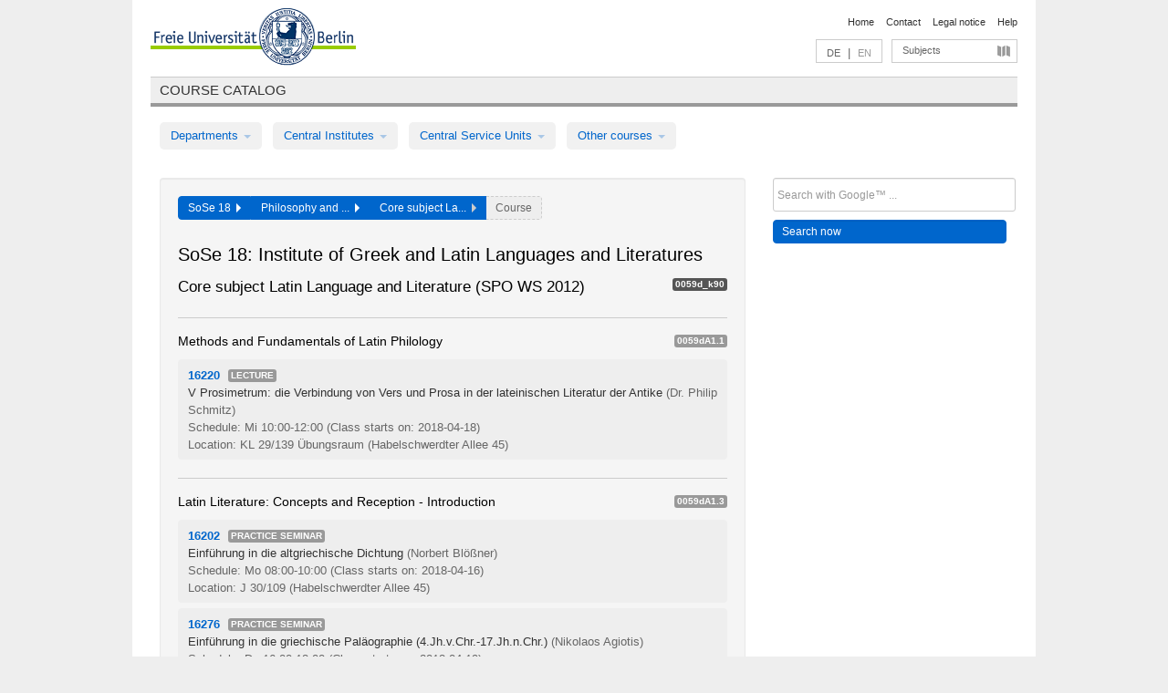

--- FILE ---
content_type: text/html
request_url: https://archiv.vv.fu-berlin.de/ss18/en/module/0059d_k90/
body_size: 10627
content:
<!DOCTYPE html>
<html lang="de">
  <head>
    <meta http-equiv="X-UA-Compatible" content="IE=9"/>
    <meta charset="UTF-8"/>
    <title>Course catalog</title>
    <meta name="description" content=""/>
    <meta name="author" content=""/>

    <!-- Le HTML5 shim, for IE6-8 support of HTML elements -->
    <!--[if lt IE 9]>
        <script src="/ss18/javascripts/html5shim/html5.js" type="text/javascript"></script>        <![endif]-->
    <script src="/ss18/javascripts/bootstrap/jquery.js" type="text/javascript"></script>    <script src="/ss18/javascripts/rails.js" type="text/javascript"></script>    <script src="/ss18/addons/fancybox/jquery.fancybox-1.3.4.pack.js" type="text/javascript"></script>

        <link href="/ss18/stylesheets/yaml/base.css" media="" rel="stylesheet" type="text/css" />

        <link href="/ss18/stylesheets/style.css" media="" rel="stylesheet" type="text/css" />
        <link href="/ss18/stylesheets/bootstrap/bootstrap.css" media="" rel="stylesheet" type="text/css" />

        <link href="/ss18/addons/fancybox/jquery.fancybox-1.3.4.css" media="screen" rel="stylesheet" type="text/css" />
        <!--[if lte IE 7]>
            <link href="/ss18/stylesheets/yaml/iehacks.css" media="" rel="stylesheet" type="text/css" />
            <link href="/ss18/stylesheets/patches/patch.css" media="" rel="stylesheet" type="text/css" />
            <![endif]-->
  </head>

  <body>

    <div class="page_margins">
      <div class="page">

        <!-- header begin -->
        <div id="header">
          <a accesskey="O" name="seitenanfang" id="seitenanfang"></a>
          <a href="http://www.fu-berlin.de/" accesskey=="H" id="fu_logo" title="Logo of Freie Universität Berlin"><img alt="Logo of Freie Universität Berlin" src="/ss18/images/fu_logo.gif" /></a>          <h1 class="hideme">Freie Universität Berlin</h1>

          <hr class="hideme" />

          <div id="topnav">
            <a class="skip" title="skip link" href="#content"><span class="translation_missing" title="translation missing: en.jump_to_content">Jump To Content</span></a><span class="hideme">.</span>
            <h2 class="hideme"><span class="translation_missing" title="translation missing: en.service_nav">Service Nav</span></h2>
            <ul>
              <li><a href="http://www.fu-berlin.de/en/" title="To Freie Universität Berlin homepage">Home</a></li>
              <li><a href="http://www.fu-berlin.de/en/service/vv_doku/kontakt.html" title="">Contact</a></li>
              <li><a href="http://www.fu-berlin.de/en/redaktion/impressum/index.html" title="Legal notice according to § 5 Telemediengesetz">Legal notice</a></li>
              <li><a href="http://www.fu-berlin.de/en/service/vv_doku/index.html" title="Using the Course Catalog">Help</a></li>
            </ul>
          </div>

          <div id="services">
            <div id="languages">
              <a href="/ss18/de/module/0059d_k90" class="lang_link" title="Deutschsprachige Version dieser Seite">DE</a>              &nbsp;|&nbsp;
              <span class="lang_link_active" lang="en" title="This page is an English version">EN</span>
            </div>

            <div id="service_menue">
              <a id="service_menue_link" href="#service_menu_content" title="Subjects A - Z">Subjects</a>
            </div>

          </div>

        </div>
        <!-- header end -->

        <!-- main navigation begin -->
        <!-- main navigation begin -->
<div class="identity_text identity_text_border_bottom">
  <h2>
    <a href="http://www.fu-berlin.de/vv" title="Home">Course catalog</a>  </h2>
</div>
<ul id="main_menu" class="nav nav-pills">
    <li class="dropdown">
      <a class="dropdown-toggle" data-toggle="dropdown" href="#">
          Departments          <b class="caret"></b>
        </a>
      <ul class="non_js">
          <li><a href="/ss18/en/999999">General Professional Skills</a></li>          <li><a href="/ss18/en/210000">Biology, Chemistry, and Pharmacy</a></li>          <li><a href="/ss18/en/125006">Centre for Teacher Education</a></li>          <li><a href="/ss18/en/120000">Education and Psychology</a></li>          <li><a href="/ss18/en/240000">Earth Sciences</a></li>          <li><a href="/ss18/en/130000">History and Cultural Studies</a></li>          <li><a href="/ss18/en/190000">Mathematics and Computer Science</a></li>          <li><a href="/ss18/en/160000">Philosophy and Humanities</a></li>          <li><a href="/ss18/en/200000">Physics</a></li>          <li><a href="/ss18/en/150000">Political and Social Sciences</a></li>          <li><a href="/ss18/en/90000">Law</a></li>          <li><a href="/ss18/en/80000">Veterinary Medicine</a></li>          <li><a href="/ss18/en/100000">School of Business and Economics</a></li>      </ul>
    </li>
    <li class="dropdown">
      <a class="dropdown-toggle" data-toggle="dropdown" href="#">
          Central Institutes          <b class="caret"></b>
        </a>
      <ul class="non_js">
          <li><a href="/ss18/en/320000">John F. Kennedy Institute for N. American Studies</a></li>          <li><a href="/ss18/en/330000">Institute for Latin American Studies</a></li>          <li><a href="/ss18/en/310000">Institute for East European Studies</a></li>          <li><a href="/ss18/en/340000">ZI Dahlem School of Education</a></li>      </ul>
    </li>
    <li class="dropdown">
      <a class="dropdown-toggle" data-toggle="dropdown" href="#">
          Central Service Units          <b class="caret"></b>
        </a>
      <ul class="non_js">
          <li><a href="/ss18/en/530000">Margherita von Brentano Center for Gender Studies</a></li>          <li><a href="/ss18/en/540000">Language Center</a></li>          <li><a href="/ss18/en/520000">Academic Advising and Psychological Counseling</a></li>          <li><a href="/ss18/en/400000">Computing Services (ZEDAT)/University Library</a></li>      </ul>
    </li>
    <li class="dropdown">
      <a class="dropdown-toggle" data-toggle="dropdown" href="#">
          Other courses          <b class="caret"></b>
        </a>
      <ul class="non_js">
          <li><a href="/ss18/en/950210">Career Service</a></li>          <li><a href="/ss18/en/400002">Dahlem Research School (DRS)</a></li>          <li><a href="/ss18/en/555555">Einführungs- und Orientierungsstudium Eins@FU</a></li>          <li><a href="/ss18/en/560000">Open Lecture Halls</a></li>          <li><a href="/ss18/en/400001">Centre for Jewish Studies</a></li>      </ul>
    </li>
</ul>
<script type="text/javascript">
  $('#main_menu .dropdown ul').removeClass('non_js').addClass('dropdown-menu');
</script>
<!-- main navigation end -->
        <!-- main navigation end -->
        <noscript>
          <p class="alert alert-error error">To display interactive elements correctly please activate JavaScript in your browser</p>
        </noscript>

        <div id="main" class="page_raster_10_off">
          <div class="subcolumns margin_top margin_bottom" style="overflow: visible">
            <div class="c70l">
  <div id="main_content" class="subc padding_top padding_right padding_bottom padding_left">

    <div class="modules_container well">

      <div class="app_path btn-toolbar" style="margin-bottom: 9px">
        <div class="btn-group">
          <a href="/ss18/en" class="btn vv_tooltip" title="Sommersemester 2018 selected">SoSe 18&nbsp;&nbsp;<div class="arrow"></div></a>          <a href="/ss18/en/160000" class="btn vv_tooltip" title="Philosophy and Humanities selected">Philosophy and ...&nbsp;&nbsp;<div class="arrow"></div></a>          <span class="btn vv_tooltip this_site" title="Core subject Latin Language and Literature (SPO  WS 2012) selected">Core subject La...&nbsp;&nbsp;<div class="arrow"></div></span>          <span class="btn vv_tooltip" title="Select a course from list below or use filter option to the right">Course</span>
        </div>
      </div>

      <h1>SoSe 18: Institute of Greek and Latin Languages and Literatures</h1>

      <div class="module_list clearfix">
        <h2>Core subject Latin Language and Literature (SPO  WS 2012)</h2>
        <span class="label label-inverse">0059d_k90</span>
      </div>


      <!-- Modulausgabe -->
      <ul class="modules">


        <div class="border_bottom padding_top"></div>
        <li>
          <div class="module_name clearfix">
            <h3 id="114939">Methods and Fundamentals of Latin Philology</h3><span class='label bright'>0059dA1.1</span>          </div>


          <ul class="list">
            <li>
              <span class="course_link" onclick="window.open($(this).children('a').first().attr('href'), '_self')">
                <b>16220</b>
                <span class="category label label-info">
                  Lecture                </span>
                <br>
                <a href="/ss18/en/lv/0059d_k90/431349/114939"><span class="course_name">V Prosimetrum: die Verbindung von Vers und Prosa in der lateinischen Literatur der Antike</span></a>
                <span class="course_instructor">
                  (Dr. Philip Schmitz)                </span>
                <br>
                <span class="course_time">
                  Schedule: Mi 10:00-12:00                </span>
                <span class="course_time">
                  (Class starts on: 2018-04-18)
                </span>
                <br>
                <span class="course_place">
                  Location: KL 29/139 Übungsraum (Habelschwerdter Allee 45)                </span>
                <br>


              </span>
            </li>
          </ul>
        </li>





        <div class="border_bottom padding_top"></div>
        <li>
          <div class="module_name clearfix">
            <h3 id="114947">Latin Literature: Concepts and Reception - Introduction</h3><span class='label bright'>0059dA1.3</span>          </div>


          <ul class="list">
            <li>
              <span class="course_link" onclick="window.open($(this).children('a').first().attr('href'), '_self')">
                <b>16202</b>
                <span class="category label label-info">
                  Practice seminar                </span>
                <br>
                <a href="/ss18/en/lv/0059d_k90/439415/114947"><span class="course_name">Einführung in die altgriechische Dichtung</span></a>
                <span class="course_instructor">
                  (Norbert Blößner)                </span>
                <br>
                <span class="course_time">
                  Schedule: Mo 08:00-10:00                </span>
                <span class="course_time">
                  (Class starts on: 2018-04-16)
                </span>
                <br>
                <span class="course_place">
                  Location: J 30/109 (Habelschwerdter Allee 45)                </span>
                <br>


              </span>
            </li>
            <li>
              <span class="course_link" onclick="window.open($(this).children('a').first().attr('href'), '_self')">
                <b>16276</b>
                <span class="category label label-info">
                  Practice seminar                </span>
                <br>
                <a href="/ss18/en/lv/0059d_k90/438517/114947"><span class="course_name">Einführung in die griechische Paläographie (4.Jh.v.Chr.-17.Jh.n.Chr.)</span></a>
                <span class="course_instructor">
                  (Nikolaos Agiotis)                </span>
                <br>
                <span class="course_time">
                  Schedule: Do 16:00-18:00                </span>
                <span class="course_time">
                  (Class starts on: 2018-04-19)
                </span>
                <br>
                <span class="course_place">
                  Location: J 30/109 (Habelschwerdter Allee 45)                </span>
                <br>


              </span>
            </li>
            <li>
              <span class="course_link" onclick="window.open($(this).children('a').first().attr('href'), '_self')">
                <b>16307</b>
                <span class="category label label-info">
                  Seminar                </span>
                <br>
                <a href="/ss18/en/lv/0059d_k90/439624/114947"><span class="course_name">Höfische Wissenskonfigurationen in der Zeit der griechischen homines novi im Osmanischen Reich</span></a>
                <span class="course_instructor">
                  (Miltiadis Pechlivanos)                </span>
                <br>
                <span class="course_time">
                  Schedule: Mi 18:00-20:00                </span>
                <span class="course_time">
                  (Class starts on: 2018-04-18)
                </span>
                <br>
                <span class="course_place">
                  Location: K 29/204 (Habelschwerdter Allee 45)                </span>
                <br>


              </span>
            </li>
            <li>
              <span class="course_link" onclick="window.open($(this).children('a').first().attr('href'), '_self')">
                <b>16320</b>
                <span class="category label label-info">
                  Lecture                </span>
                <br>
                <a href="/ss18/en/lv/0059d_k90/439392/114947"><span class="course_name">Die hohe Schule der franziskanischen Philosophie: Bonaventura</span></a>
                <span class="course_instructor">
                  (Bernd Roling)                </span>
                <br>
                <span class="course_time">
                  Schedule: Do 16:00-18:00                </span>
                <span class="course_time">
                  (Class starts on: 2018-04-19)
                </span>
                <br>
                <span class="course_place">
                  Location: JK 31/125 (Habelschwerdter Allee 45)                </span>
                <br>


              </span>
            </li>
            <li>
              <span class="course_link" onclick="window.open($(this).children('a').first().attr('href'), '_self')">
                <b>16321</b>
                <span class="category label label-info">
                  Seminar                </span>
                <br>
                <a href="/ss18/en/lv/0059d_k90/439396/114947"><span class="course_name">Thomas von Aquin, &#x27;Quaestiones disputatae de veritate&#x27;</span></a>
                <span class="course_instructor">
                  (Bernd Roling)                </span>
                <br>
                <span class="course_time">
                  Schedule: Mi 14:00-16:00                </span>
                <span class="course_time">
                  (Class starts on: 2018-04-18)
                </span>
                <br>
                <span class="course_place">
                  Location: KL 29/137                </span>
                <br>


              </span>
            </li>
            <li>
              <span class="course_link" onclick="window.open($(this).children('a').first().attr('href'), '_self')">
                <b>16322</b>
                <span class="category label label-info">
                  Practice seminar                </span>
                <span class="cancelled label label-important">Cancelled</span>
                <br>
                <a href="/ss18/en/lv/0059d_k90/439397/114947"><span class="course_name">Einführung in die Paläographie des Hoch- und Spätmittelalters</span></a>
                <span class="course_instructor">
                  (Bertram Lesser)                </span>
                <br>
                <span class="course_time">
                  Schedule: Fr 10:00-14:00                </span>
                <span class="course_time">
                  (Class starts on: 2018-04-20)
                </span>
                <br>
                <span class="course_place">
                  Location: JK 24/122d (Habelschwerdter Allee 45)                </span>
                <br>


              </span>
            </li>
            <li>
              <span class="course_link" onclick="window.open($(this).children('a').first().attr('href'), '_self')">
                <b>16200</b>
                <span class="category label label-info">
                  Lecture                </span>
                <br>
                <a href="/ss18/en/lv/0059d_k90/439443/114947"><span class="course_name">Naturwissenschaft oder Philosophie? Ein Überblick über die Naturphilosophie in der Antike von Thales bis Simplikios</span></a>
                <span class="course_instructor">
                  (Gyburg Uhlmann)                </span>
                <br>
                <span class="course_time">
                  Schedule: Di 10:00-12:00                </span>
                <span class="course_time">
                  (Class starts on: 2018-04-17)
                </span>
                <br>
                <span class="course_place">
                  Location: J 27/14 (Habelschwerdter Allee 45)                </span>
                <br>


              </span>
            </li>
            <li>
              <span class="course_link" onclick="window.open($(this).children('a').first().attr('href'), '_self')">
                <b>16201</b>
                <span class="category label label-info">
                  Practice seminar                </span>
                <br>
                <a href="/ss18/en/lv/0059d_k90/439409/114947"><span class="course_name">Griechischer Grammatik- und Übersetzungskurs Poesie</span></a>
                <span class="course_instructor">
                  (Norbert Blößner)                </span>
                <br>
                <span class="course_time">
                  Schedule: Fr 08:00-10:00                </span>
                <span class="course_time">
                  (Class starts on: 2018-04-20)
                </span>
                <br>
                <span class="course_place">
                  Location: J 30/109 (Habelschwerdter Allee 45)                </span>
                <br>


              </span>
            </li>
            <li>
              <span class="course_link" onclick="window.open($(this).children('a').first().attr('href'), '_self')">
                <b>16204</b>
                <span class="category label label-info">
                  Practice seminar                </span>
                <br>
                <a href="/ss18/en/lv/0059d_k90/439425/114947"><span class="course_name">Übersetzung und Methoden II</span></a>
                <span class="course_instructor">
                  (Norbert Blößner)                </span>
                <br>
                <span class="course_time">
                  Schedule: Fr 14:00-16:00                </span>
                <span class="course_time">
                  (Class starts on: 2018-04-20)
                </span>
                <br>
                <span class="course_place">
                  Location: J 30/109 (Habelschwerdter Allee 45)                </span>
                <br>


              </span>
            </li>
            <li>
              <span class="course_link" onclick="window.open($(this).children('a').first().attr('href'), '_self')">
                <b>16243</b>
                <span class="category label label-info">
                  Lecture                </span>
                <br>
                <a href="/ss18/en/lv/0059d_k90/443870/114947"><span class="course_name">Koriwn, Var? Mašto?i (Sprach- und texthistorische Interpretation)</span></a>
                <span class="course_instructor">
                  (Christoph Koch)                </span>
                <br>
                <span class="course_time">
                  Schedule: Do 12:00-14:00                </span>
                <span class="course_time">
                  (Class starts on: 2018-04-19)
                </span>
                <br>
                <span class="course_place">
                  Location: K 31/201 (Habelschwerdter Allee 45)                </span>
                <br>


              </span>
            </li>
            <li>
              <span class="course_link" onclick="window.open($(this).children('a').first().attr('href'), '_self')">
                <b>16244</b>
                <span class="category label label-info">
                  Seminar                </span>
                <br>
                <a href="/ss18/en/lv/0059d_k90/443872/114947"><span class="course_name">Ü Einführung in die lateinische Epigraphik</span></a>
                <span class="course_instructor">
                  (Ulrike Jansen)                </span>
                <br>
                <span class="course_time">
                  Schedule: Fr 08:00-10:00                </span>
                <span class="course_time">
                  (Class starts on: 2018-04-20)
                </span>
                <br>
                <span class="course_place">
                  Location: JK 26/101 
                </span>
                <br>


              </span>
            </li>
            <li>
              <span class="course_link" onclick="window.open($(this).children('a').first().attr('href'), '_self')">
                <b>16245</b>
                <span class="category label label-info">
                  Lecture                </span>
                <br>
                <a href="/ss18/en/lv/0059d_k90/443878/114947"><span class="course_name">Altlateinische Inschriften als Einführung in die lateinische Sprachgeschichte</span></a>
                <span class="course_instructor">
                  (Christoph Koch)                </span>
                <br>
                <span class="course_time">
                  Schedule: Do 14:00-16:00                </span>
                <span class="course_time">
                  (Class starts on: 2018-04-19)
                </span>
                <br>
                <span class="course_place">
                  Location: K 31/102 Übungsraum (Habelschwerdter Allee 45)                </span>
                <br>


              </span>
            </li>
            <li>
              <span class="course_link" onclick="window.open($(this).children('a').first().attr('href'), '_self')">
                <b>16273</b>
                <span class="category label label-info">
                  Practice seminar                </span>
                <br>
                <a href="/ss18/en/lv/0059d_k90/438462/114947"><span class="course_name">Einführung in die byzantinische Hymnologie</span></a>
                <span class="course_instructor">
                  (Manolis Ulbricht)                </span>
                <br>
                <span class="course_time">
                  Schedule: Mi 10:00-12:00                </span>
                <span class="course_time">
                  (Class starts on: 2018-04-18)
                </span>
                <br>
                <span class="course_place">
                  Location: JK 31/227 (Habelschwerdter Allee 45)                </span>
                <br>


              </span>
            </li>
            <li>
              <span class="course_link" onclick="window.open($(this).children('a').first().attr('href'), '_self')">
                <b>16274</b>
                <span class="category label label-info">
                  Lecture                </span>
                <br>
                <a href="/ss18/en/lv/0059d_k90/438510/114947"><span class="course_name">Einführung in die Graeco-Arabica</span></a>
                <span class="course_instructor">
                  (Johannes Niehoff)                </span>
                <br>
                <span class="course_time">
                  Schedule: Mi 12:00-14:00                </span>
                <span class="course_time">
                  (Class starts on: 2018-04-18)
                </span>
                <br>
                <span class="course_place">
                  Location: J 30/109 (Habelschwerdter Allee 45)                </span>
                <br>


              </span>
            </li>
            <li>
              <span class="course_link" onclick="window.open($(this).children('a').first().attr('href'), '_self')">
                <b>16323</b>
                <span class="category label label-info">
                  Reading Course                </span>
                <br>
                <a href="/ss18/en/lv/0059d_k90/439400/114947"><span class="course_name">Klassiker des frühen Mönchtums: Johannes Cassian und die Tradition der Wüstenväter</span></a>
                <span class="course_instructor">
                  (Bernd Roling)                </span>
                <br>
                <span class="course_time">
                  Schedule: Do 12:00-14:00                </span>
                <span class="course_time">
                  (Class starts on: 2018-04-19)
                </span>
                <br>
                <span class="course_place">
                  Location: KL 29/110 (Habelschwerdter Allee 45)                </span>
                <br>


              </span>
            </li>
            <li>
              <span class="course_link" onclick="window.open($(this).children('a').first().attr('href'), '_self')">
                <b>16324</b>
                <span class="category label label-info">
                  Reading Course                </span>
                <br>
                <a href="/ss18/en/lv/0059d_k90/439403/114947"><span class="course_name">Ludvig Holberg: &#x27;Nicolai Klimii iter subterraneum&#x27;</span></a>
                <span class="course_instructor">
                  (Bernd Roling)                </span>
                <br>
                <span class="course_time">
                  Schedule: Mi 16:00-18:00                </span>
                <span class="course_time">
                  (Class starts on: 2018-04-18)
                </span>
                <br>
                <span class="course_place">
                  Location: JK 31/227 (Habelschwerdter Allee 45)                </span>
                <br>


              </span>
            </li>
          </ul>
        </li>



        <div class="border_bottom padding_top"></div>
        <li>
          <div class="module_name clearfix">
            <h3 id="114955">Greek - Introduction</h3><span class='label bright'>0059dA1.4</span>          </div>


          <ul class="list">
            <li>
              <span class="course_link" onclick="window.open($(this).children('a').first().attr('href'), '_self')">
                <b>16236a</b>
                <span class="category label label-info">
                  Language Course                </span>
                <br>
                <a href="/ss18/en/lv/0059d_k90/439726/114955"><span class="course_name">Griechische Sprache I</span></a>
                <span class="course_instructor">
                  (Jürgen Wiesner)                </span>
                <br>
                <span class="course_time">
                  Schedule: Mo 18:00-20:00                </span>
                <span class="course_time">
                  (Class starts on: 2018-04-16)
                </span>
                <br>
                <span class="course_place">
                  Location: JK 31/227 (Habelschwerdter Allee 45)                </span>
                <br>


              </span>
            </li>
            <li>
              <span class="course_link" onclick="window.open($(this).children('a').first().attr('href'), '_self')">
                <b>16236b</b>
                <span class="category label label-info">
                  Language Course                </span>
                <br>
                <a href="/ss18/en/lv/0059d_k90/439728/114955"><span class="course_name">Griechische Sprache I</span></a>
                <span class="course_instructor">
                  (Jürgen Wiesner)                </span>
                <br>
                <span class="course_time">
                  Schedule: Di 18:00-20:00                </span>
                <span class="course_time">
                  (Class starts on: 2018-04-17)
                </span>
                <br>
                <span class="course_place">
                  Location: JK 31/227 (Habelschwerdter Allee 45)                </span>
                <br>


              </span>
            </li>
          </ul>
        </li>



        <div class="border_bottom padding_top"></div>
        <li>
          <div class="module_name clearfix">
            <h3 id="115073">&quot;Philosophy and Rhetoric; Focus on Cicero&quot;</h3><span class='label bright'>0059dA1.5</span>          </div>


          <ul class="list">
            <li>
              <span class="course_link" onclick="window.open($(this).children('a').first().attr('href'), '_self')">
                <b>16227</b>
                <span class="category label label-info">
                  Reading Course                </span>
                <br>
                <a href="/ss18/en/lv/0059d_k90/439689/115073"><span class="course_name">Lektüre: Cicero De Oratore</span></a>
                <span class="course_instructor">
                  (Nikolaus Thurn)                </span>
                <br>
                <span class="course_time">
                  Schedule: Mi 12:00-14:00                </span>
                <span class="course_time">
                  (Class starts on: 2018-04-18)
                </span>
                <br>
                <span class="course_place">
                  Location: JK 25/138 (Habelschwerdter Allee 45)                </span>
                <br>


              </span>
            </li>
            <li>
              <span class="course_link" onclick="window.open($(this).children('a').first().attr('href'), '_self')">
                <b>16229</b>
                <span class="category label label-info">
                  Reading Course                </span>
                <span class="cancelled label label-important">Cancelled</span>
                <br>
                <a href="/ss18/en/lv/0059d_k90/439699/115073"><span class="course_name">Lektüre: Cicero, Tusculanae disputationes</span></a>
                <span class="course_instructor">
                  (Nikolaus Thurn)                </span>
                <br>
                <span class="course_time">
                  Schedule: Di 14:00-16:00                </span>
                <span class="course_time">
                  (Class starts on: 2018-04-17)
                </span>
                <br>
                <span class="course_place">
                  Location: K 29/204 (Habelschwerdter Allee 45)                </span>
                <br>


              </span>
            </li>
          </ul>
        </li>



        <div class="border_bottom padding_top"></div>
        <li>
          <div class="module_name clearfix">
            <h3 id="117092">Active Language Competence</h3><span class='label bright'>0059dB1.1</span>          </div>


          <ul class="list">
            <li>
              <span class="course_link" onclick="window.open($(this).children('a').first().attr('href'), '_self')">
                <b>16231</b>
                <span class="category label label-info">
                  Language Course                </span>
                <br>
                <a href="/ss18/en/lv/0059d_k90/439712/117092"><span class="course_name">Ü Lateinische Syntaxübung II</span></a>
                <span class="course_instructor">
                  (Lena Krauss)                </span>
                <br>
                <span class="course_time">
                  Schedule: Fr 10:00-12:00                </span>
                <span class="course_time">
                  (Class starts on: 2018-04-20)
                </span>
                <br>
                <span class="course_place">
                  Location: JK 29/118 (Habelschwerdter Allee 45)                </span>
                <br>


              </span>
            </li>
          </ul>
        </li>



        <div class="border_bottom padding_top"></div>
        <li>
          <div class="module_name clearfix">
            <h3 id="117100">Roman Prose</h3><span class='label bright'>0059dB1.2</span>          </div>


          <ul class="list">
            <li>
              <span class="course_link" onclick="window.open($(this).children('a').first().attr('href'), '_self')">
                <b>16220</b>
                <span class="category label label-info">
                  Lecture                </span>
                <br>
                <a href="/ss18/en/lv/0059d_k90/431349/117100"><span class="course_name">V Prosimetrum: die Verbindung von Vers und Prosa in der lateinischen Literatur der Antike</span></a>
                <span class="course_instructor">
                  (Dr. Philip Schmitz)                </span>
                <br>
                <span class="course_time">
                  Schedule: Mi 10:00-12:00                </span>
                <span class="course_time">
                  (Class starts on: 2018-04-18)
                </span>
                <br>
                <span class="course_place">
                  Location: KL 29/139 Übungsraum (Habelschwerdter Allee 45)                </span>
                <br>


              </span>
            </li>
            <li>
              <span class="course_link" onclick="window.open($(this).children('a').first().attr('href'), '_self')">
                <b>16223</b>
                <span class="category label label-info">
                  Seminar                </span>
                <br>
                <a href="/ss18/en/lv/0059d_k90/439575/117100"><span class="course_name">Seneca Apocolocyntosis</span></a>
                <span class="course_instructor">
                  (Dr. Philip Schmitz)                </span>
                <br>
                <span class="course_time">
                  Schedule: Di 10:00-12:00                </span>
                <span class="course_time">
                  (Class starts on: 2018-04-17)
                </span>
                <br>
                <span class="course_place">
                  Location: J 30/109 (Habelschwerdter Allee 45)                </span>
                <br>


              </span>
            </li>
            <li>
              <span class="course_link" onclick="window.open($(this).children('a').first().attr('href'), '_self')">
                <b>16225</b>
                <span class="category label label-info">
                  Undergraduate Course                </span>
                <br>
                <a href="/ss18/en/lv/0059d_k90/439678/117100"><span class="course_name">PS Prosa: Livius 3. Dekade</span></a>
                <span class="course_instructor">
                  (Nikolaus Thurn)                </span>
                <br>
                <span class="course_time">
                  Schedule: Mi 16:00-18:00                </span>
                <span class="course_time">
                  (Class starts on: 2018-04-18)
                </span>
                <br>
                <span class="course_place">
                  Location: J 30/109 (Habelschwerdter Allee 45)                </span>
                <br>


              </span>
            </li>
          </ul>
        </li>



        <div class="border_bottom padding_top"></div>
        <li>
          <div class="module_name clearfix">
            <h3 id="114973">Latin Literature: Contexts and Reception - Advanced</h3><span class='label bright'>0059dB1.3</span>          </div>


          <ul class="list">
            <li>
              <span class="course_link" onclick="window.open($(this).children('a').first().attr('href'), '_self')">
                <b>16204</b>
                <span class="category label label-info">
                  Practice seminar                </span>
                <br>
                <a href="/ss18/en/lv/0059d_k90/439425/114973"><span class="course_name">Übersetzung und Methoden II</span></a>
                <span class="course_instructor">
                  (Norbert Blößner)                </span>
                <br>
                <span class="course_time">
                  Schedule: Fr 14:00-16:00                </span>
                <span class="course_time">
                  (Class starts on: 2018-04-20)
                </span>
                <br>
                <span class="course_place">
                  Location: J 30/109 (Habelschwerdter Allee 45)                </span>
                <br>


              </span>
            </li>
            <li>
              <span class="course_link" onclick="window.open($(this).children('a').first().attr('href'), '_self')">
                <b>16243</b>
                <span class="category label label-info">
                  Lecture                </span>
                <br>
                <a href="/ss18/en/lv/0059d_k90/443870/114973"><span class="course_name">Koriwn, Var? Mašto?i (Sprach- und texthistorische Interpretation)</span></a>
                <span class="course_instructor">
                  (Christoph Koch)                </span>
                <br>
                <span class="course_time">
                  Schedule: Do 12:00-14:00                </span>
                <span class="course_time">
                  (Class starts on: 2018-04-19)
                </span>
                <br>
                <span class="course_place">
                  Location: K 31/201 (Habelschwerdter Allee 45)                </span>
                <br>


              </span>
            </li>
            <li>
              <span class="course_link" onclick="window.open($(this).children('a').first().attr('href'), '_self')">
                <b>16244</b>
                <span class="category label label-info">
                  Seminar                </span>
                <br>
                <a href="/ss18/en/lv/0059d_k90/443872/114973"><span class="course_name">Ü Einführung in die lateinische Epigraphik</span></a>
                <span class="course_instructor">
                  (Ulrike Jansen)                </span>
                <br>
                <span class="course_time">
                  Schedule: Fr 08:00-10:00                </span>
                <span class="course_time">
                  (Class starts on: 2018-04-20)
                </span>
                <br>
                <span class="course_place">
                  Location: JK 26/101 
                </span>
                <br>


              </span>
            </li>
            <li>
              <span class="course_link" onclick="window.open($(this).children('a').first().attr('href'), '_self')">
                <b>16273</b>
                <span class="category label label-info">
                  Practice seminar                </span>
                <br>
                <a href="/ss18/en/lv/0059d_k90/438462/114973"><span class="course_name">Einführung in die byzantinische Hymnologie</span></a>
                <span class="course_instructor">
                  (Manolis Ulbricht)                </span>
                <br>
                <span class="course_time">
                  Schedule: Mi 10:00-12:00                </span>
                <span class="course_time">
                  (Class starts on: 2018-04-18)
                </span>
                <br>
                <span class="course_place">
                  Location: JK 31/227 (Habelschwerdter Allee 45)                </span>
                <br>


              </span>
            </li>
            <li>
              <span class="course_link" onclick="window.open($(this).children('a').first().attr('href'), '_self')">
                <b>16322</b>
                <span class="category label label-info">
                  Practice seminar                </span>
                <span class="cancelled label label-important">Cancelled</span>
                <br>
                <a href="/ss18/en/lv/0059d_k90/439397/114973"><span class="course_name">Einführung in die Paläographie des Hoch- und Spätmittelalters</span></a>
                <span class="course_instructor">
                  (Bertram Lesser)                </span>
                <br>
                <span class="course_time">
                  Schedule: Fr 10:00-14:00                </span>
                <span class="course_time">
                  (Class starts on: 2018-04-20)
                </span>
                <br>
                <span class="course_place">
                  Location: JK 24/122d (Habelschwerdter Allee 45)                </span>
                <br>


              </span>
            </li>
            <li>
              <span class="course_link" onclick="window.open($(this).children('a').first().attr('href'), '_self')">
                <b>16324</b>
                <span class="category label label-info">
                  Reading Course                </span>
                <br>
                <a href="/ss18/en/lv/0059d_k90/439403/114973"><span class="course_name">Ludvig Holberg: &#x27;Nicolai Klimii iter subterraneum&#x27;</span></a>
                <span class="course_instructor">
                  (Bernd Roling)                </span>
                <br>
                <span class="course_time">
                  Schedule: Mi 16:00-18:00                </span>
                <span class="course_time">
                  (Class starts on: 2018-04-18)
                </span>
                <br>
                <span class="course_place">
                  Location: JK 31/227 (Habelschwerdter Allee 45)                </span>
                <br>


              </span>
            </li>
            <li>
              <span class="course_link" onclick="window.open($(this).children('a').first().attr('href'), '_self')">
                <b>16200</b>
                <span class="category label label-info">
                  Lecture                </span>
                <br>
                <a href="/ss18/en/lv/0059d_k90/439443/114973"><span class="course_name">Naturwissenschaft oder Philosophie? Ein Überblick über die Naturphilosophie in der Antike von Thales bis Simplikios</span></a>
                <span class="course_instructor">
                  (Gyburg Uhlmann)                </span>
                <br>
                <span class="course_time">
                  Schedule: Di 10:00-12:00                </span>
                <span class="course_time">
                  (Class starts on: 2018-04-17)
                </span>
                <br>
                <span class="course_place">
                  Location: J 27/14 (Habelschwerdter Allee 45)                </span>
                <br>


              </span>
            </li>
            <li>
              <span class="course_link" onclick="window.open($(this).children('a').first().attr('href'), '_self')">
                <b>16201</b>
                <span class="category label label-info">
                  Practice seminar                </span>
                <br>
                <a href="/ss18/en/lv/0059d_k90/439409/114973"><span class="course_name">Griechischer Grammatik- und Übersetzungskurs Poesie</span></a>
                <span class="course_instructor">
                  (Norbert Blößner)                </span>
                <br>
                <span class="course_time">
                  Schedule: Fr 08:00-10:00                </span>
                <span class="course_time">
                  (Class starts on: 2018-04-20)
                </span>
                <br>
                <span class="course_place">
                  Location: J 30/109 (Habelschwerdter Allee 45)                </span>
                <br>


              </span>
            </li>
            <li>
              <span class="course_link" onclick="window.open($(this).children('a').first().attr('href'), '_self')">
                <b>16202</b>
                <span class="category label label-info">
                  Practice seminar                </span>
                <br>
                <a href="/ss18/en/lv/0059d_k90/439415/114973"><span class="course_name">Einführung in die altgriechische Dichtung</span></a>
                <span class="course_instructor">
                  (Norbert Blößner)                </span>
                <br>
                <span class="course_time">
                  Schedule: Mo 08:00-10:00                </span>
                <span class="course_time">
                  (Class starts on: 2018-04-16)
                </span>
                <br>
                <span class="course_place">
                  Location: J 30/109 (Habelschwerdter Allee 45)                </span>
                <br>


              </span>
            </li>
            <li>
              <span class="course_link" onclick="window.open($(this).children('a').first().attr('href'), '_self')">
                <b>16245</b>
                <span class="category label label-info">
                  Lecture                </span>
                <br>
                <a href="/ss18/en/lv/0059d_k90/443878/114973"><span class="course_name">Altlateinische Inschriften als Einführung in die lateinische Sprachgeschichte</span></a>
                <span class="course_instructor">
                  (Christoph Koch)                </span>
                <br>
                <span class="course_time">
                  Schedule: Do 14:00-16:00                </span>
                <span class="course_time">
                  (Class starts on: 2018-04-19)
                </span>
                <br>
                <span class="course_place">
                  Location: K 31/102 Übungsraum (Habelschwerdter Allee 45)                </span>
                <br>


              </span>
            </li>
            <li>
              <span class="course_link" onclick="window.open($(this).children('a').first().attr('href'), '_self')">
                <b>16274</b>
                <span class="category label label-info">
                  Lecture                </span>
                <br>
                <a href="/ss18/en/lv/0059d_k90/438510/114973"><span class="course_name">Einführung in die Graeco-Arabica</span></a>
                <span class="course_instructor">
                  (Johannes Niehoff)                </span>
                <br>
                <span class="course_time">
                  Schedule: Mi 12:00-14:00                </span>
                <span class="course_time">
                  (Class starts on: 2018-04-18)
                </span>
                <br>
                <span class="course_place">
                  Location: J 30/109 (Habelschwerdter Allee 45)                </span>
                <br>


              </span>
            </li>
            <li>
              <span class="course_link" onclick="window.open($(this).children('a').first().attr('href'), '_self')">
                <b>16276</b>
                <span class="category label label-info">
                  Practice seminar                </span>
                <br>
                <a href="/ss18/en/lv/0059d_k90/438517/114973"><span class="course_name">Einführung in die griechische Paläographie (4.Jh.v.Chr.-17.Jh.n.Chr.)</span></a>
                <span class="course_instructor">
                  (Nikolaos Agiotis)                </span>
                <br>
                <span class="course_time">
                  Schedule: Do 16:00-18:00                </span>
                <span class="course_time">
                  (Class starts on: 2018-04-19)
                </span>
                <br>
                <span class="course_place">
                  Location: J 30/109 (Habelschwerdter Allee 45)                </span>
                <br>


              </span>
            </li>
            <li>
              <span class="course_link" onclick="window.open($(this).children('a').first().attr('href'), '_self')">
                <b>16307</b>
                <span class="category label label-info">
                  Seminar                </span>
                <br>
                <a href="/ss18/en/lv/0059d_k90/439624/114973"><span class="course_name">Höfische Wissenskonfigurationen in der Zeit der griechischen homines novi im Osmanischen Reich</span></a>
                <span class="course_instructor">
                  (Miltiadis Pechlivanos)                </span>
                <br>
                <span class="course_time">
                  Schedule: Mi 18:00-20:00                </span>
                <span class="course_time">
                  (Class starts on: 2018-04-18)
                </span>
                <br>
                <span class="course_place">
                  Location: K 29/204 (Habelschwerdter Allee 45)                </span>
                <br>


              </span>
            </li>
            <li>
              <span class="course_link" onclick="window.open($(this).children('a').first().attr('href'), '_self')">
                <b>16320</b>
                <span class="category label label-info">
                  Lecture                </span>
                <br>
                <a href="/ss18/en/lv/0059d_k90/439392/114973"><span class="course_name">Die hohe Schule der franziskanischen Philosophie: Bonaventura</span></a>
                <span class="course_instructor">
                  (Bernd Roling)                </span>
                <br>
                <span class="course_time">
                  Schedule: Do 16:00-18:00                </span>
                <span class="course_time">
                  (Class starts on: 2018-04-19)
                </span>
                <br>
                <span class="course_place">
                  Location: JK 31/125 (Habelschwerdter Allee 45)                </span>
                <br>


              </span>
            </li>
            <li>
              <span class="course_link" onclick="window.open($(this).children('a').first().attr('href'), '_self')">
                <b>16321</b>
                <span class="category label label-info">
                  Seminar                </span>
                <br>
                <a href="/ss18/en/lv/0059d_k90/439396/114973"><span class="course_name">Thomas von Aquin, &#x27;Quaestiones disputatae de veritate&#x27;</span></a>
                <span class="course_instructor">
                  (Bernd Roling)                </span>
                <br>
                <span class="course_time">
                  Schedule: Mi 14:00-16:00                </span>
                <span class="course_time">
                  (Class starts on: 2018-04-18)
                </span>
                <br>
                <span class="course_place">
                  Location: KL 29/137                </span>
                <br>


              </span>
            </li>
            <li>
              <span class="course_link" onclick="window.open($(this).children('a').first().attr('href'), '_self')">
                <b>16323</b>
                <span class="category label label-info">
                  Reading Course                </span>
                <br>
                <a href="/ss18/en/lv/0059d_k90/439400/114973"><span class="course_name">Klassiker des frühen Mönchtums: Johannes Cassian und die Tradition der Wüstenväter</span></a>
                <span class="course_instructor">
                  (Bernd Roling)                </span>
                <br>
                <span class="course_time">
                  Schedule: Do 12:00-14:00                </span>
                <span class="course_time">
                  (Class starts on: 2018-04-19)
                </span>
                <br>
                <span class="course_place">
                  Location: KL 29/110 (Habelschwerdter Allee 45)                </span>
                <br>


              </span>
            </li>
          </ul>
        </li>





        <div class="border_bottom padding_top"></div>
        <li>
          <div class="module_name clearfix">
            <h3 id="117108">Classical Dactylic Poetry</h3><span class='label bright'>0059dB1.5</span>          </div>


          <ul class="list">
            <li>
              <span class="course_link" onclick="window.open($(this).children('a').first().attr('href'), '_self')">
                <b>16224</b>
                <span class="category label label-info">
                  Seminar                </span>
                <br>
                <a href="/ss18/en/lv/0059d_k90/439661/117108"><span class="course_name">MS (daktyl. / Vergil)</span></a>
                <span class="course_instructor">
                  (Nikolaus Thurn)                </span>
                <br>
                <span class="course_time">
                  Schedule: Di 14:00-16:00                </span>
                <span class="course_time">
                  (Class starts on: 2018-04-17)
                </span>
                <br>
                <span class="course_place">
                  Location: JK 25/208 (Habelschwerdter Allee 45)                </span>
                <br>


              </span>
            </li>
          </ul>
        </li>



        <div class="border_bottom padding_top"></div>
        <li>
          <div class="module_name clearfix">
            <h3 id="117116">Roman Literature and its Models</h3><span class='label bright'>0059dB1.6</span>          </div>


          <ul class="list">
            <li>
              <span class="course_link" onclick="window.open($(this).children('a').first().attr('href'), '_self')">
                <b>16220</b>
                <span class="category label label-info">
                  Lecture                </span>
                <br>
                <a href="/ss18/en/lv/0059d_k90/431349/117116"><span class="course_name">V Prosimetrum: die Verbindung von Vers und Prosa in der lateinischen Literatur der Antike</span></a>
                <span class="course_instructor">
                  (Dr. Philip Schmitz)                </span>
                <br>
                <span class="course_time">
                  Schedule: Mi 10:00-12:00                </span>
                <span class="course_time">
                  (Class starts on: 2018-04-18)
                </span>
                <br>
                <span class="course_place">
                  Location: KL 29/139 Übungsraum (Habelschwerdter Allee 45)                </span>
                <br>


              </span>
            </li>
            <li>
              <span class="course_link" onclick="window.open($(this).children('a').first().attr('href'), '_self')">
                <b>16242</b>
                <span class="category label label-info">
                  Methods Tutorial                </span>
                <br>
                <a href="/ss18/en/lv/0059d_k90/443868/117116"><span class="course_name">Ü Prosodie und Metrik der lateinischen Sprache</span></a>
                <span class="course_instructor">
                  (Yannick Spies)                </span>
                <br>
                <span class="course_time">
                  Schedule: Block (letzte Ferienwoche, April &#x27;18)                </span>
                <span class="course_time">
                  (Class starts on: 2018-04-09)
                </span>
                <br>
                <span class="course_place">
                  Location: J 30/109 (Habelschwerdter Allee 45)                </span>
                <br>


              </span>
            </li>
            <li>
              <span class="course_link" onclick="window.open($(this).children('a').first().attr('href'), '_self')">
                <b>16230</b>
                <span class="category label label-info">
                  Reading Course                </span>
                <br>
                <a href="/ss18/en/lv/0059d_k90/439703/117116"><span class="course_name">L Properz, Monobiblos (1. Buch)</span></a>
                <span class="course_instructor">
                  (Christian Badura)                </span>
                <br>
                <span class="course_time">
                  Schedule: Di 16:00-18:00                </span>
                <span class="course_time">
                  (Class starts on: 2018-04-17)
                </span>
                <br>
                <span class="course_place">
                  Location: KL 29/110 (Habelschwerdter Allee 45)                </span>
                <br>


              </span>
            </li>
            <li>
              <span class="course_link" onclick="window.open($(this).children('a').first().attr('href'), '_self')">
                <b>16245</b>
                <span class="category label label-info">
                  Lecture                </span>
                <br>
                <a href="/ss18/en/lv/0059d_k90/443878/117116"><span class="course_name">Altlateinische Inschriften als Einführung in die lateinische Sprachgeschichte</span></a>
                <span class="course_instructor">
                  (Christoph Koch)                </span>
                <br>
                <span class="course_time">
                  Schedule: Do 14:00-16:00                </span>
                <span class="course_time">
                  (Class starts on: 2018-04-19)
                </span>
                <br>
                <span class="course_place">
                  Location: K 31/102 Übungsraum (Habelschwerdter Allee 45)                </span>
                <br>


              </span>
            </li>
          </ul>
        </li>





        <div class="border_bottom padding_top"></div>
        <li>
          <div class="module_name clearfix">
            <h3 id="114989">Pre-classical and Post-classical Latin Literature</h3><span class='label bright'>0059dB1.8</span>          </div>


          <ul class="list">
            <li>
              <span class="course_link" onclick="window.open($(this).children('a').first().attr('href'), '_self')">
                <b>16228</b>
                <span class="category label label-info">
                  Reading Course                </span>
                <br>
                <a href="/ss18/en/lv/0059d_k90/439693/114989"><span class="course_name">Sueton, Vita Domitiani</span></a>
                <span class="course_instructor">
                  (Alexander Kirichenko)                </span>
                <br>
                <span class="course_time">
                  Schedule: Fr 10:00-12:00                </span>
                <span class="course_time">
                  (Class starts on: 2018-04-20)
                </span>
                <br>
                <span class="course_place">
                  Location: K 29/204 (Habelschwerdter Allee 45)                </span>
                <br>


              </span>
            </li>
          </ul>
        </li>



        <div class="border_bottom padding_top"></div>
        <li>
          <div class="module_name clearfix">
            <h3 id="195126">Language Competence and Translation Skills 1</h3><span class='label bright'>0059dB1.9</span>          </div>


          <ul class="list">
            <li>
              <span class="course_link" onclick="window.open($(this).children('a').first().attr('href'), '_self')">
                <b>16232</b>
                <span class="category label label-info">
                  Language Course                </span>
                <br>
                <a href="/ss18/en/lv/0059d_k90/439715/195126"><span class="course_name">Lateinische Stilübung Mittelstufe</span></a>
                <span class="course_instructor">
                  (Susanne Spies)                </span>
                <br>
                <span class="course_time">
                  Schedule: Do 08:00-10:00, zusätzliche Termine siehe LV-Details                </span>
                <span class="course_time">
                  (Class starts on: 2018-04-19)
                </span>
                <br>
                <span class="course_place">
                  Location: K 31/201 (Habelschwerdter Allee 45)                </span>
                <br>


              </span>
            </li>
            <li>
              <span class="course_link" onclick="window.open($(this).children('a').first().attr('href'), '_self')">
                <b>16234</b>
                <span class="category label label-info">
                  Practice seminar                </span>
                <br>
                <a href="/ss18/en/lv/0059d_k90/439723/195126"><span class="course_name">Lateinisch-deutsche Klausurenübung (B.A.)</span></a>
                <span class="course_instructor">
                  (Nikolaus Thurn)                </span>
                <br>
                <span class="course_time">
                  Schedule: Do 14:00-16:00                </span>
                <span class="course_time">
                  (Class starts on: 2018-04-19)
                </span>
                <br>
                <span class="course_place">
                  Location: J 27/14 (Habelschwerdter Allee 45)                </span>
                <br>


              </span>
            </li>
          </ul>
        </li>

      </ul>

      <div class="border_bottom padding_top"></div>
      <ul id="acc_empty_modules" class="accordion modules">
        <li class="accordion-group empty_module_list">
          <div class="accordion-heading empty_module_title">
            <a id="link_close_details" class="accordion-toggle course_name" href="#collapse_empty_modules" data-parent="#acc_empty_modules" data-toggle="collapse">
              <h3 class="clearfix">
                Modules w/o courses in this semester              </h3>
           <span class="badge badge-info">
             3 Modules           </span>
           <i id="i_close_details" class="icon-plus-sign link_mimic" title="Show modules w/o courses"></i>
           <i id="i_open_details" class="icon-minus-sign link_mimic hidden"></i>
           </a>
         </div>
         <div id="collapse_empty_modules" class="accordion-body">
         <div class="accordion-inner empty_module_list_ul">
         <ul>
           <li>
             <div>
               Basic Latin               <span class="label mixedcase">
                 0059dA1.2               </span>
             </div>
           </li>
           <li>
             <div>
               Advanced Greek               <span class="label mixedcase">
                 0059dB1.4               </span>
             </div>
           </li>
           <li>
             <div>
               Lat.-dt. Übersetzungsfähigkeit               <span class="label mixedcase">
                 0059dB1.7               </span>
             </div>
           </li>
         </ul>
         </div>
         </div>
       </li>
     </ul>
     <script type="text/javascript">
     $('#acc_empty_modules .accordion-body').addClass("collapse");
     $('#link_close_details').click(function() {
     if ($('#acc_empty_modules .accordion-body').hasClass("in")) {
     $("#i_close_details").show();
     $("#i_open_details").hide();
     } else {
     $("#i_close_details").hide();
     $("#i_open_details").show();
     }
     })
     </script>



    </div>

  </div>
</div>

<div class="c30r">
  <div class="subc padding_top padding_right padding_bottom padding_left">
    <form accept-charset="UTF-8" action="/ss18/en/_search" class="search_form" id="vv_quick_search" method="get"><div style="margin:0;padding:0;display:inline"><input name="utf8" type="hidden" value="&#x2713;" /></div><input class="search_input" id="q" name="q" placeholder="Search with Google™ ..." size="20" style="width: 256px; height: 27px;" type="text" /><div id="privacy_link_container" style="font-size: 11px;line-height:24px; display: none;">
  <a href="http://www.fu-berlin.de/en/redaktion/impressum/datenschutzhinweise#faq_06_externe_suche" title="Information about Using Google Search™" target="_blank">Information about Using Google Search™</a>
  <span style="color:rgb(92, 143, 41); font-weight:bold; cursor: pointer;" id="search-privacy-link-close" title="">X</span>
</div>
    <input class="btn btn-small btn-primary search_button" name="commit" type="submit" value="Search now" /></form>

<script>
  $('#q').focus(function () {
      $('#privacy_link_container').show();
  });

  $('#search-privacy-link-close').click(function () {
      $('#privacy_link_container').hide();
  });
</script>
  </div>
</div>
          </div>
        </div>

        <!-- footer begin -->
        <div id="footer">
          <div class="subcolumns bottom_main_nav">
            <div class="subc padding_left">
              <h3>
                <a title="Zur Startseite von: Freie Universität Berlin" href="http://www.fu-berlin.de">Freie Universität Berlin</a>
              </h3>
              <ul class="noprint">
                  <li>
                    <a href="http://www.fu-berlin.de/en/universitaet/index.html">About</a>
                  </li>
                  <li>
                    <a href="http://www.fu-berlin.de/en/studium/index.html">Education</a>
                  </li>
                  <li>
                    <a href="http://www.fu-berlin.de/en/forschung/index.html">Research</a>
                  </li>
                  <li>
                    <a href="http://www.fu-berlin.de/en/einrichtungen/index.html">Departments</a>
                  </li>
                  <li>
                    <a href="https://www.fu-berlin.de/en/universitaet/kooperationen/index.html">Collaboration</a>
                  </li>
              </ul>
            </div>
          </div>
          <div id="bottomnav" class="subcolumns box_border_top">
            <div class="subc padding_right">
              <ul>
                <li><a href="http://www.fu-berlin.de/en/" title="To Freie Universität Berlin homepage">Home</a></li>
              	<li><a id="service_menue_link_footer" href="#service_menu_content" title="Subjects A - Z">Subjects</a></li>
              	<li><a href="http://www.fu-berlin.de/en/service/vv_doku/kontakt.html" title="">Contact</a></li>
              	<li><a href="http://www.fu-berlin.de/en/redaktion/impressum/index.html" title="Legal notice according to § 5 Telemediengesetz">Legal notice</a></li>
                <li><a href="http://www.fu-berlin.de/en/service/vv_doku/index.html" title="Using the Course Catalog">Help</a></li>
              </ul>
            </div>
          </div>
        </div>
        <!-- footer end -->

      </div>
    </div>

    <!-- az index begin -->
    
<script type="text/javascript">
  $(document).ready(function() {
    $("#service_menue_link, #service_menue_link_footer").fancybox({
      'overlayShow' : true,
      'scrolling' : 'yes',
      'autoDimensions' : true,
      'width' : 800,
      'overlayOpacity' : 0.6,
      'padding' : 20,
      'titleShow' : false,
      'scrolling' : 'no'
    });
  })
  function closeAZIndex() {
    $.fancybox.close();
  }
</script>

<!-- begin: Direktzugang -->
<div style="display: none;">
  <div id="service_menu_content">
    <div class="subcolumns">
      <div class="subc">
        <h3 class="pop_headline_small">Subjects A - Z</h3>
      </div>
    </div>
    <div class="subcolumns">        
 
        <div class="c33l">
          <div class="subc">
            <ul class="link_list_arrow_small">


                <li><a href="/ss18/en/130000?sm=528624#62552" onclick="closeAZIndex()" title="General Professional Skills for the Department of History and Culture Studies">General Professional Skills for the D...</a></li>


                <li><a href="/ss18/en/100000?sm=528624#61028" onclick="closeAZIndex()" title="General Professional Skills for Bachelor&#x27;s programmes">General Professional Skills for Bache...</a></li>


                <li><a href="/ss18/en/540000?sm=528624#60892" onclick="closeAZIndex()" title="General Professional Skills">General Professional Skills</a></li>


                <li><a href="/ss18/en/530000?sm=528624#60874" onclick="closeAZIndex()" title="Courses in Women&#x27;s and Gender Studies offered by Departments, Central Institutes, and Central Service Units">Courses in Women&#x27;s and Gender Studies...</a></li>


                <li><a href="/ss18/en/400000?sm=528624#60862" onclick="closeAZIndex()" title="General Professional Skills">General Professional Skills</a></li>


                <li><a href="/ss18/en/160000?sm=528624#67414" onclick="closeAZIndex()" title="General Professional Skills for the Department of Philosophy and Humanities">General Professional Skills for the D...</a></li>


                <li><a href="/ss18/en/999999?sm=528624#66987" onclick="closeAZIndex()" title="General Professional Skills in Bachelor&#x27;s Programmes">General Professional Skills in Bachel...</a></li>


                <li><a href="/ss18/en/130000?sm=528624#61262" onclick="closeAZIndex()" title="Studies in Ancient Civilisations">Studies in Ancient Civilisations</a></li>


                <li><a href="/ss18/en/540000?sm=528624#60881" onclick="closeAZIndex()" title="Arabic">Arabic</a></li>


                <li><a href="/ss18/en/130000?sm=528624#62544" onclick="closeAZIndex()" title="Institute of Comparative Ethics">Institute of Comparative Ethics</a></li>


                <li><a href="/ss18/en/100000?sm=528624#61003" onclick="closeAZIndex()" title="Bachelor&#x27;s Programmes">Bachelor&#x27;s Programmes</a></li>


                <li><a href="/ss18/en/200000?sm=528624#62473" onclick="closeAZIndex()" title="Bachelor&#x27;s programme in Physics">Bachelor&#x27;s programme in Physics</a></li>


                <li><a href="/ss18/en/200000?sm=528624#62478" onclick="closeAZIndex()" title="Bachelor&#x27;s programme in Physics (Teacher Education)">Bachelor&#x27;s programme in Physics (Teac...</a></li>


                <li><a href="/ss18/en/520000?sm=528624#60977" onclick="closeAZIndex()" title="General Academic Advising">General Academic Advising</a></li>


                <li><a href="/ss18/en/210000?sm=528624#66344" onclick="closeAZIndex()" title="Biochemistry">Biochemistry</a></li>


                <li><a href="/ss18/en/190000?sm=528624#62641" onclick="closeAZIndex()" title="Bioinformatics">Bioinformatics</a></li>


                <li><a href="/ss18/en/210000?sm=528624#66074" onclick="closeAZIndex()" title="Biology">Biology</a></li>


                <li><a href="/ss18/en/210000?sm=528624#66345" onclick="closeAZIndex()" title="Chemistry">Chemistry</a></li>


                <li><a href="/ss18/en/200000?sm=528624#62495" onclick="closeAZIndex()" title="Colloquia">Colloquia</a></li>


                <li><a href="/ss18/en/100000?sm=528624#61135" onclick="closeAZIndex()" title="Colloquia">Colloquia</a></li>


                <li><a href="/ss18/en/190000?sm=528624#335310" onclick="closeAZIndex()" title="Computational Sciences">Computational Sciences</a></li>


                <li><a href="/ss18/en/400002?sm=528624#567022" onclick="closeAZIndex()" title="Dahlem Research School">Dahlem Research School</a></li>


                <li><a href="/ss18/en/340000?sm=528624#315324" onclick="closeAZIndex()" title="Dahlem School of Education">Dahlem School of Education</a></li>


                <li><a href="/ss18/en/190000?sm=528624#567857" onclick="closeAZIndex()" title="Data Science">Data Science</a></li>


                <li><a href="/ss18/en/540000?sm=528624#60891" onclick="closeAZIndex()" title="German as a Foreign Language">German as a Foreign Language</a></li>


                <li><a href="/ss18/en/100000?sm=528624#61133" onclick="closeAZIndex()" title="Seminars for Doctoral Students">Seminars for Doctoral Students</a></li>


                <li><a href="/ss18/en/100000?sm=528624#61002" onclick="closeAZIndex()" title="ECTS Grades">ECTS Grades</a></li>


                <li><a href="/ss18/en/190000?sm=528624#130103" onclick="closeAZIndex()" title="Einführungs- und Abschlussveranstaltungen/Mentoringveranstaltungen">Einführungs- und Abschlussveranstaltu...</a></li>


                <li><a href="/ss18/en/200000?sm=528624#62489" onclick="closeAZIndex()" title="Introductory events and special classes">Introductory events and special class...</a></li>


                <li><a href="/ss18/en/240000?sm=528624#255933" onclick="closeAZIndex()" title="Geology">Geology</a></li>


                <li><a href="/ss18/en/540000?sm=528624#60883" onclick="closeAZIndex()" title="English">English</a></li>


                <li><a href="/ss18/en/120000?sm=528624#62662" onclick="closeAZIndex()" title="Education">Education</a></li>


                <li><a href="/ss18/en/240000?sm=528624#62724" onclick="closeAZIndex()" title="Cross-disciplinary courses">Cross-disciplinary courses</a></li>


                <li><a href="/ss18/en/200000?sm=528624#62492" onclick="closeAZIndex()" title="Research seminars">Research seminars</a></li>


                <li><a href="/ss18/en/540000?sm=528624#60885" onclick="closeAZIndex()" title="French">French</a></li>


                <li><a href="/ss18/en/160000?sm=528624#79975" onclick="closeAZIndex()" title="Friedrich Schlegel Graduate School of Literary Studies">Friedrich Schlegel Graduate School of...</a></li>


                <li><a href="/ss18/en/240000?sm=528624#62693" onclick="closeAZIndex()" title="Geography">Geography</a></li>

                   </ul>
                 </div>
                </div>
               <div class="c33l">
                 <div class="subc">
                   <ul class="link_list_arrow_small">

                <li><a href="/ss18/en/240000?sm=528624#62685" onclick="closeAZIndex()" title="Geology">Geology</a></li>


                <li><a href="/ss18/en/130000?sm=528624#61210" onclick="closeAZIndex()" title="History (Friedrich-Meinecke-Institut)">History (Friedrich-Meinecke-Institut)</a></li>


                <li><a href="/ss18/en/200000?sm=528624#261980" onclick="closeAZIndex()" title="Integrated Sciences">Integrated Sciences</a></li>


                <li><a href="/ss18/en/190000?sm=528624#62640" onclick="closeAZIndex()" title="Computer Science">Computer Science</a></li>


                <li><a href="/ss18/en/160000?sm=528624#67406" onclick="closeAZIndex()" title="Institute of Comparative Literature">Institute of Comparative Literature</a></li>


                <li><a href="/ss18/en/160000?sm=528624#67407" onclick="closeAZIndex()" title="Institute of German and Dutch Languages and Literatures">Institute of German and Dutch Languag...</a></li>


                <li><a href="/ss18/en/160000?sm=528624#67409" onclick="closeAZIndex()" title="Institute of English Language and Literature">Institute of English Language and Lit...</a></li>


                <li><a href="/ss18/en/160000?sm=528624#66657" onclick="closeAZIndex()" title="Institute of Greek and Latin Languages and Literatures">Institute of Greek and Latin Language...</a></li>


                <li><a href="/ss18/en/160000?sm=528624#58804" onclick="closeAZIndex()" title="Institute of Philosophy">Institute of Philosophy</a></li>


                <li><a href="/ss18/en/150000?sm=528624#61202" onclick="closeAZIndex()" title="Institute of Media and Communication Studies">Institute of Media and Communication ...</a></li>


                <li><a href="/ss18/en/160000?sm=528624#67408" onclick="closeAZIndex()" title="Institute of Romance Languages and Literatures">Institute of Romance Languages and Li...</a></li>


                <li><a href="/ss18/en/150000?sm=528624#61194" onclick="closeAZIndex()" title="Institute of Social and Cultural Anthropology">Institute of Social and Cultural Anth...</a></li>


                <li><a href="/ss18/en/150000?sm=528624#61207" onclick="closeAZIndex()" title="Institute of Sociology">Institute of Sociology</a></li>


                <li><a href="/ss18/en/160000?sm=528624#67410" onclick="closeAZIndex()" title="Institute of Theatre Studies">Institute of Theatre Studies</a></li>


                <li><a href="/ss18/en/160000?sm=528624#415461" onclick="closeAZIndex()" title="Inter-Institute Bachelor&#x27;s programmes">Inter-Institute Bachelor&#x27;s programmes</a></li>


                <li><a href="/ss18/en/160000?sm=528624#67412" onclick="closeAZIndex()" title="Inter-Institute Master&#x27;s programmes">Inter-Institute Master&#x27;s programmes</a></li>


                <li><a href="/ss18/en/130000?sm=528624#62551" onclick="closeAZIndex()" title="Inter- and Transdisciplinary Area / Complementary Modules for the Master&#x27;s Programmes">Inter- and Transdisciplinary Area / C...</a></li>


                <li><a href="/ss18/en/150000?sm=528624#80062" onclick="closeAZIndex()" title="International Relations">International Relations</a></li>


                <li><a href="/ss18/en/540000?sm=528624#60886" onclick="closeAZIndex()" title="Italian">Italian</a></li>


                <li><a href="/ss18/en/540000?sm=528624#60887" onclick="closeAZIndex()" title="Japanese">Japanese</a></li>


                <li><a href="/ss18/en/130000?sm=528624#62526" onclick="closeAZIndex()" title="Jewish Studies">Jewish Studies</a></li>


                <li><a href="/ss18/en/130000?sm=528624#62535" onclick="closeAZIndex()" title="Catholic Theology">Catholic Theology</a></li>


                <li><a href="/ss18/en/130000?sm=528624#61215" onclick="closeAZIndex()" title="Institute of Art History">Institute of Art History</a></li>


                <li><a href="/ss18/en/330000?sm=528624#60986" onclick="closeAZIndex()" title="Latin American Studies">Latin American Studies</a></li>


                <li><a href="/ss18/en/120000?sm=528624#62674" onclick="closeAZIndex()" title="Teacher Education">Teacher Education</a></li>


                <li><a href="/ss18/en/125006?sm=528624#570758" onclick="closeAZIndex()" title="Lehramt an Integrierten Sekundarschulen und Gymnasien – Quereinstieg (ab 2019)">Lehramt an Integrierten Sekundarschul...</a></li>


                <li><a href="/ss18/en/190000?sm=528624#298590" onclick="closeAZIndex()" title="Lehramt für Informatik">Lehramt für Informatik</a></li>


                <li><a href="/ss18/en/190000?sm=528624#298544" onclick="closeAZIndex()" title="Lehramt für Mathematik">Lehramt für Mathematik</a></li>


                <li><a href="/ss18/en/125006?sm=528624#336561" onclick="closeAZIndex()" title="Lehramt Gymnasium – Quereinstieg (ab 2016 bis Ende SoSe 2021)">Lehramt Gymnasium – Quereinstieg (ab ...</a></li>


                <li><a href="/ss18/en/125006?sm=528624#62584" onclick="closeAZIndex()" title="Teacher Education Courses in Bachelor&#x27;s programmes">Teacher Education Courses in Bachelor...</a></li>


                <li><a href="/ss18/en/125006?sm=528624#62586" onclick="closeAZIndex()" title="Master&#x27;s programme in Teacher Education (120 cp)">Master&#x27;s programme in Teacher Educati...</a></li>


                <li><a href="/ss18/en/125006?sm=528624#62602" onclick="closeAZIndex()" title="Master&#x27;s programme in Teacher Education (60 cp)">Master&#x27;s programme in Teacher Educati...</a></li>


                <li><a href="/ss18/en/200000?sm=528624#62484" onclick="closeAZIndex()" title="Master&#x27;s programmes in Teacher Education: Physics">Master&#x27;s programmes in Teacher Educat...</a></li>


                <li><a href="/ss18/en/210000?sm=528624#66081" onclick="closeAZIndex()" title="Courses offered for other programmes / departments">Courses offered for other programmes ...</a></li>


                <li><a href="/ss18/en/400000?sm=528624#60867" onclick="closeAZIndex()" title="Learning Proposals for the Acquisition of Information Skills">Learning Proposals for the Acquisitio...</a></li>


                <li><a href="/ss18/en/400000?sm=528624#60865" onclick="closeAZIndex()" title="Learning Proposals for the Acquisition of IT Skills">Learning Proposals for the Acquisitio...</a></li>


                <li><a href="/ss18/en/125006?sm=528624#256197" onclick="closeAZIndex()" title="Master&#x27;s programme in Teacher Education (120 cp)">Master&#x27;s programme in Teacher Educati...</a></li>

                   </ul>
                 </div>
                </div>
               <div class="c33l">
                 <div class="subc">
                   <ul class="link_list_arrow_small">

                <li><a href="/ss18/en/125006?sm=528624#256198" onclick="closeAZIndex()" title="Master&#x27;s programme in Teacher Education (120 cp)">Master&#x27;s programme in Teacher Educati...</a></li>


                <li><a href="/ss18/en/125006?sm=528624#256199" onclick="closeAZIndex()" title="Master&#x27;s programme in Teacher Education (120 cp)">Master&#x27;s programme in Teacher Educati...</a></li>


                <li><a href="/ss18/en/125006?sm=528624#493380" onclick="closeAZIndex()" title="Master&#x27;s programme in Teacher Education (120 cp)">Master&#x27;s programme in Teacher Educati...</a></li>


                <li><a href="/ss18/en/200000?sm=528624#62482" onclick="closeAZIndex()" title="Master&#x27;s programme in Physics">Master&#x27;s programme in Physics</a></li>


                <li><a href="/ss18/en/100000?sm=528624#61104" onclick="closeAZIndex()" title="Master&#x27;s programmes">Master&#x27;s programmes</a></li>


                <li><a href="/ss18/en/190000?sm=528624#62618" onclick="closeAZIndex()" title="Mathematics">Mathematics</a></li>


                <li><a href="/ss18/en/240000?sm=528624#62709" onclick="closeAZIndex()" title="Meteorology">Meteorology</a></li>


                <li><a href="/ss18/en/950210?sm=528624#60877" onclick="closeAZIndex()" title="Module offering for General Profession Skills in Bachelor&#x27;s programmes">Module offering for General Professio...</a></li>


                <li><a href="/ss18/en/100000?sm=528624#61099" onclick="closeAZIndex()" title="Module offerings">Module offerings</a></li>


                <li><a href="/ss18/en/530000?sm=528624#60869" onclick="closeAZIndex()" title="Module offering in Gender and Diversity Studies for General Professional Skills in Bachelor&#x27;s programmes">Module offering in Gender and Diversi...</a></li>


                <li><a href="/ss18/en/320000?sm=528624#63319" onclick="closeAZIndex()" title="North American Studies">North American Studies</a></li>


                <li><a href="/ss18/en/560000?sm=528624#94649" onclick="closeAZIndex()" title="Open Lecture Halls">Open Lecture Halls</a></li>


                <li><a href="/ss18/en/130000?sm=528624#62512" onclick="closeAZIndex()" title="East Asia and the Middle East">East Asia and the Middle East</a></li>


                <li><a href="/ss18/en/310000?sm=528624#62763" onclick="closeAZIndex()" title="East European Studies">East European Studies</a></li>


                <li><a href="/ss18/en/150000?sm=528624#66040" onclick="closeAZIndex()" title="Otto Suhr Institute for Political Science">Otto Suhr Institute for Political Sci...</a></li>


                <li><a href="/ss18/en/540000?sm=528624#68898" onclick="closeAZIndex()" title="Persian (General Professional Skills, Subejct-specific additional qualification)">Persian (General Professional Skills,...</a></li>


                <li><a href="/ss18/en/210000?sm=528624#62759" onclick="closeAZIndex()" title="Pharmacy">Pharmacy</a></li>


                <li><a href="/ss18/en/540000?sm=528624#60888" onclick="closeAZIndex()" title="Portuguese">Portuguese</a></li>


                <li><a href="/ss18/en/130000?sm=528624#62549" onclick="closeAZIndex()" title="Doctoral Studies (Department of History and Cultural Studies)">Doctoral Studies (Department of Histo...</a></li>


                <li><a href="/ss18/en/120000?sm=528624#62652" onclick="closeAZIndex()" title="Psychology">Psychology</a></li>


                <li><a href="/ss18/en/90000?sm=528624#72970" onclick="closeAZIndex()" title="Law Studies">Law Studies</a></li>


                <li><a href="/ss18/en/130000?sm=528624#62546" onclick="closeAZIndex()" title="Institute for the Scientific Study of Religion">Institute for the Scientific Study of...</a></li>


                <li><a href="/ss18/en/540000?sm=528624#60889" onclick="closeAZIndex()" title="Russian">Russian</a></li>


                <li><a href="/ss18/en/555555?sm=528624#416604" onclick="closeAZIndex()" title="Schlüsselkompetenzen und Fremdsprachen">Schlüsselkompetenzen und Fremdsprache...</a></li>


                <li><a href="/ss18/en/555555?sm=528624#416536" onclick="closeAZIndex()" title="Schwerpunktstudium">Schwerpunktstudium</a></li>


                <li><a href="/ss18/en/540000?sm=528624#60890" onclick="closeAZIndex()" title="Spanish">Spanish</a></li>


                <li><a href="/ss18/en/555555?sm=528624#416518" onclick="closeAZIndex()" title="Studienbereich Orientierung">Studienbereich Orientierung</a></li>


                <li><a href="/ss18/en/100000?sm=528624#61001" onclick="closeAZIndex()" title="Academic Advising">Academic Advising</a></li>


                <li><a href="/ss18/en/540000?sm=528624#68900" onclick="closeAZIndex()" title="Turkic">Turkic</a></li>


                <li><a href="/ss18/en/130000?sm=528624#251886" onclick="closeAZIndex()" title="Doctoral Studies (Department of History and Cultural Studies)">Doctoral Studies (Department of Histo...</a></li>


                <li><a href="/ss18/en/160000?sm=528624#492411" onclick="closeAZIndex()" title="Veranstaltungen der Philologischen Bibliothek">Veranstaltungen der Philologischen Bi...</a></li>


                <li><a href="/ss18/en/210000?sm=528624#66346" onclick="closeAZIndex()" title="Courses for Doctoral Students">Courses for Doctoral Students</a></li>


                <li><a href="/ss18/en/200000?sm=528624#72373" onclick="closeAZIndex()" title="Courses for Students with Physics as a Minor">Courses for Students with Physics as ...</a></li>


                <li><a href="/ss18/en/80000?sm=528624#66328" onclick="closeAZIndex()" title="Veterinary Medicine">Veterinary Medicine</a></li>


                <li><a href="/ss18/en/555555?sm=528624#416551" onclick="closeAZIndex()" title="Wahlbereich">Wahlbereich</a></li>


                <li><a href="/ss18/en/400001?sm=528624#105364" onclick="closeAZIndex()" title="Centre for Jewish Studies Berlin-Brandenburg">Centre for Jewish Studies Berlin-Bran...</a></li>


                <li><a href="/ss18/en/160000?sm=528624#72933" onclick="closeAZIndex()" title="Additional courses for Exchange Students">Additional courses for Exchange Stude...</a></li>
            </ul>
                   
         </div>

      </div>
    </div>
  </div>
</div>
<!-- end: Direktzugang -->
  
    <!-- az index end -->

    <!-- email begin -->
    <!-- begin: Email -->
<script type="text/javascript">
  $(document).ready(function() {
    $("#link_to_email").fancybox({
      'overlayShow' : true,
      'overlayOpacity' : 0.6,
      'padding' : 20,
      'titleShow' : false,
      'type' : 'iframe',
      'height': 540,
      'scrolling' : 'auto'
    });
  })
</script>
<!-- end: Email -->
      <!-- email end -->

    <!-- JavaScript -->
    <script src="/ss18/javascripts/bootstrap/bootstrap-transition.js" type="text/javascript"></script>
    <script src="/ss18/javascripts/bootstrap/bootstrap-alert.js" type="text/javascript"></script>
    <script src="/ss18/javascripts/bootstrap/bootstrap-dropdown.js" type="text/javascript"></script>
    <script src="/ss18/javascripts/bootstrap/bootstrap-tooltip.js" type="text/javascript"></script>
    <script src="/ss18/javascripts/bootstrap/bootstrap-popover.js" type="text/javascript"></script>
    <script src="/ss18/javascripts/bootstrap/bootstrap-collapse.js" type="text/javascript"></script>
    <script src="/ss18/javascripts/hook.js" type="text/javascript"></script>

    <script type="text/javascript">
      var isEnhanced = true;
      $(window).resize(function(){
        closePopup();
      });
      $(document).ready(function() {
        $('.vv_tooltip').tooltip();
      })
      function closePopup() {
        if ($('.popover').length == 1) {
          $('.popover').fadeOut(1, function() {
            $('i').filter(function() {return this.id.match(/open_close_/);}).removeClass('icon-remove-sign').addClass('icon-plus-sign');
            $('.filter_button').find('i').removeClass('icon-remove-sign').addClass('icon-plus-sign');
            $(this).remove();
          });
        }
      }
      function submitSearchForm() {
        $('#query').focus();
        var searchLength = $('#query').val().length;
        if (searchLength >= 3) {
          $('#vv_quick_search').submit();
        } else {
          $('#vv_search_warning').show();
          closePopup();
        }
      }
    </script>

  </body>
</html>
